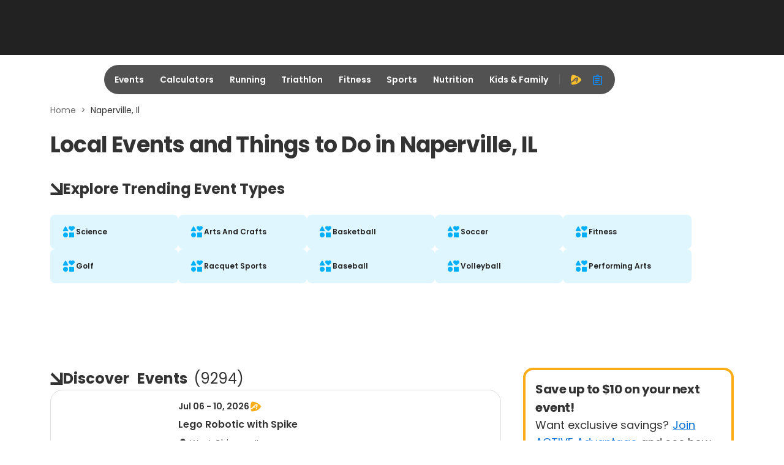

--- FILE ---
content_type: application/javascript; charset=utf-8
request_url: https://fundingchoicesmessages.google.com/f/AGSKWxXVAViaBM49mD8zxiXmkNOFSRN736mNOliFmRYWgmCFtvZAryZ3Z9Q1tS8kM6QCE9evC23wh39HL_Dn4jkmsNY8q54seRDDK5aLA7u2yDkhlrt_pQbaBrgn0WexCpJusrmih8aclQki-m-Wa2B8yW2VZBOVwOxeUn5BrVfihFGf4LRsiEN_9CpMaqRy/_/ads.w3c./house-ad.-ad_injector//adinit./468x60-
body_size: -1290
content:
window['78c15205-5ec3-4023-acc7-3fce5bd72c59'] = true;